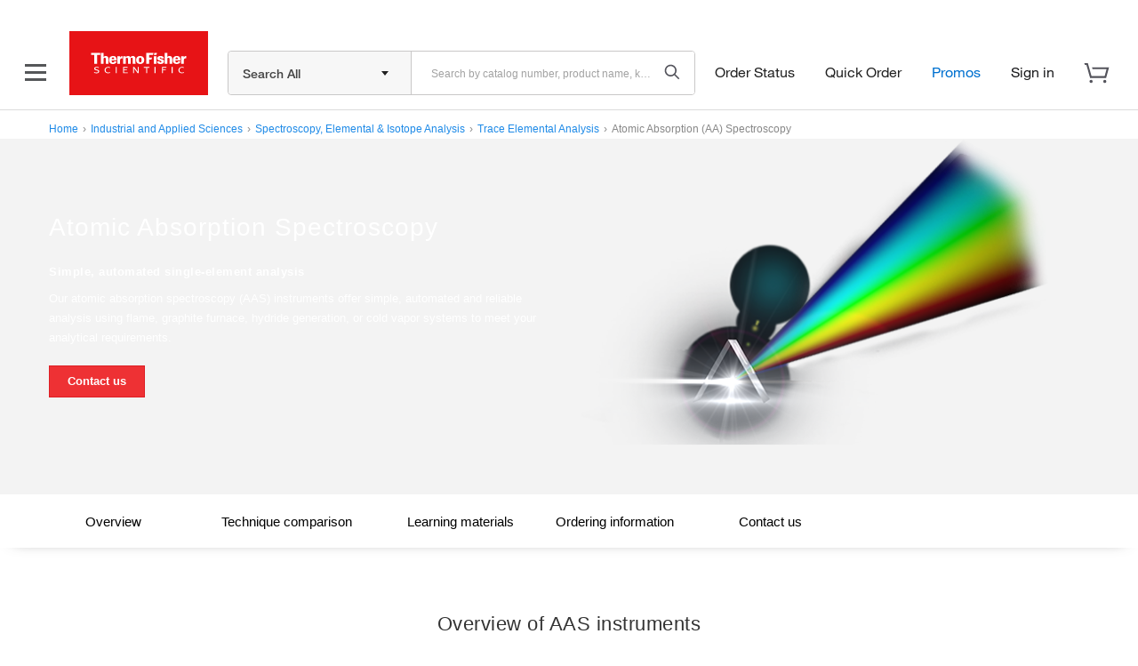

--- FILE ---
content_type: text/html;charset=utf-8
request_url: https://www.thermofisher.com/us/en/home/industrial/spectroscopy-elemental-isotope-analysis/trace-elemental-analysis/atomic-absorption-aa-spectroscopy/jcr:content/MainParsys/productlist_b862.ajax.html?skulist=
body_size: 767
content:



























































	
		 
		 

		 
		 
		 
		 
		 

		 

		 
		 
		 
		 
		  
		
			
		 
		 
		 

		<form method="post" name="productForm_4ff849f9-1163-4064-9494-23a17dcbcc99MainParsysproductlist_b862" id="productForm_4ff849f9-1163-4064-9494-23a17dcbcc99MainParsysproductlist_b862">
	   <div class="scrollable-table-container">
		<div class="scrollable-table">
		<table class="productlist-mobile-collapse table-mobile-collapse table table-bordered table-list table-striped">
			<thead>
				<tr>
					<th class="table-list-sku">Catalog #</th>
					<th class="table-list-name">Name</th>

					
					
					
					 
					
					
					   
						
							<th class="table-list-price">Price (USD)</th>
						
					

					
				</tr>
			</thead>
			<tbody>
				
				<tr>
					<td data-title='Catalog #'><a href="/order/catalog/product/942350033312">942350033312</a></td>
					<td data-title='Name'><a href="/order/catalog/product/942350033312">iCE&trade; 3300GF AA Furnace Only Spectrometer (North American Version)</a></td>

					

					

					

					
				  
						

						<td data-title='Price (USD)'>
						
							

							
								<div class="price-group price-request-a-quote">
									<span class="price-link"><a href="/order/catalog/product/942350033312">Request A Quote</a></span>
									<span class="price-message"></span>
								</div>
							

							

							

							

							

                            

							
							
						
						</td>
					

					
						 
						
							
								
								
								
								
								
								
								
							
						
					

					
					
						
						
						
						
						
						
						 
						
				   
				   

				</tr>
				
				<tr>
					<td data-title='Catalog #'><a href="/order/catalog/product/942350033311">942350033311</a></td>
					<td data-title='Name'><a href="/order/catalog/product/942350033311">iCE&trade; 3300GF AA Furnace Only Spectrometer</a></td>

					

					

					

					
				  
						

						<td data-title='Price (USD)'>
						
							

							
								<div class="price-group price-request-a-quote">
									<span class="price-link"><a href="/order/catalog/product/942350033311">Request A Quote</a></span>
									<span class="price-message"></span>
								</div>
							

							

							

							

							

                            

							
							
						
						</td>
					

					
						 
						
							
								
								
								
								
								
								
								
							
						
					

					
					
						
						
						
						
						
						
						 
						
				   
				   

				</tr>
				
				<tr>
					<td data-title='Catalog #'><a href="/order/catalog/product/942350033302">942350033302</a></td>
					<td data-title='Name'><a href="/order/catalog/product/942350033302">iCE&trade; 3300 Double Beam AA Spectrometer with 100mm Universal Burner</a></td>

					

					

					

					
				  
						

						<td data-title='Price (USD)'>
						
							

							
								<div class="price-group price-request-a-quote">
									<span class="price-link"><a href="/order/catalog/product/942350033302">Request A Quote</a></span>
									<span class="price-message"></span>
								</div>
							

							

							

							

							

                            

							
							
						
						</td>
					

					
						 
						
							
								
								
								
								
								
								
								
							
						
					

					
					
						
						
						
						
						
						
						 
						
				   
				   

				</tr>
				
				<tr>
					<td data-title='Catalog #'><a href="/order/catalog/product/942350033301">942350033301</a></td>
					<td data-title='Name'><a href="/order/catalog/product/942350033301">iCE&trade; 3300 Double Beam AA Spectrometer with 50mm Universal Burner</a></td>

					

					

					

					
				  
						

						<td data-title='Price (USD)'>
						
							

							
								<div class="price-group price-request-a-quote">
									<span class="price-link"><a href="/order/catalog/product/942350033301">Request A Quote</a></span>
									<span class="price-message"></span>
								</div>
							

							

							

							

							

                            

							
							
						
						</td>
					

					
						 
						
							
								
								
								
								
								
								
								
							
						
					

					
					
						
						
						
						
						
						
						 
						
				   
				   

				</tr>
				
				<tr>
					<td data-title='Catalog #'><a href="/order/catalog/product/942350023411">942350023411</a></td>
					<td data-title='Name'><a href="/order/catalog/product/942350023411">iCE&trade; 3400GF AA Furnace Only Spectrometer</a></td>

					

					

					

					
				  
						

						<td data-title='Price (USD)'>
						
							

							
								<div class="price-group price-request-a-quote">
									<span class="price-link"><a href="/order/catalog/product/942350023411">Request A Quote</a></span>
									<span class="price-message"></span>
								</div>
							

							

							

							

							

                            

							
							
						
						</td>
					

					
						 
						
							
								
								
								
								
								
								
								
							
						
					

					
					
						
						
						
						
						
						
						 
						
				   
				   

				</tr>
				
				<tr>
					<td data-title='Catalog #'><a href="/order/catalog/product/942350023412">942350023412</a></td>
					<td data-title='Name'><a href="/order/catalog/product/942350023412">iCE&trade; 3400GF AA Furnace Only Spectrometer (North American Version)</a></td>

					

					

					

					
				  
						

						<td data-title='Price (USD)'>
						
							

							
								<div class="price-group price-request-a-quote">
									<span class="price-link"><a href="/order/catalog/product/942350023412">Request A Quote</a></span>
									<span class="price-message"></span>
								</div>
							

							

							

							

							

                            

							
							
						
						</td>
					

					
						 
						
							
								
								
								
								
								
								
								
							
						
					

					
					
						
						
						
						
						
						
						 
						
				   
				   

				</tr>
				
				<tr>
					<td data-title='Catalog #'><a href="/order/catalog/product/942350023500">942350023500</a></td>
					<td data-title='Name'><a href="/order/catalog/product/942350023500">iCE&trade; 3500 Double Beam Dual Atomiser AA Spectrometer</a></td>

					

					

					

					
				  
						

						<td data-title='Price (USD)'>
						
							

							
								<div class="price-group price-request-a-quote">
									<span class="price-link"><a href="/order/catalog/product/942350023500">Request A Quote</a></span>
									<span class="price-message"></span>
								</div>
							

							

							

							

							

                            

							
							
						
						</td>
					

					
						 
						
							
								
								
								
								
								
								
								
							
						
					

					
					
						
						
						
						
						
						
						 
						
				   
				   

				</tr>
				
				<tr>
					<td data-title='Catalog #'><a href="/order/catalog/product/942350023501">942350023501</a></td>
					<td data-title='Name'><a href="/order/catalog/product/942350023501">iCE&trade; 3500 AAS Atomic Absorption Spectrometer with 100mm Burner</a></td>

					

					

					

					
				  
						

						<td data-title='Price (USD)'>
						
							

							
								<div class="price-group price-request-a-quote">
									<span class="price-link"><a href="/order/catalog/product/942350023501">Request A Quote</a></span>
									<span class="price-message"></span>
								</div>
							

							

							

							

							

                            

							
							
						
						</td>
					

					
						 
						
							
								
								
								
								
								
								
								
							
						
					

					
					
						
						
						
						
						
						
						 
						
				   
				   

				</tr>
				
			</tbody>
			<tfoot>
				
			</tfoot>
		</table>
		</div>
	  </div>
		</form>

		
		<div id="skulist" style="display:none">942350033312,942350033311,942350033302,942350033301,942350023411,942350023412,942350023500,942350023501</div>

		

		<script type="text/javascript">
		if(typeof (initB2bPunchoutLinks) == "function") {
				initB2bPunchoutLinks();
		}
		</script>

		
	
	



--- FILE ---
content_type: text/html; charset=utf-8
request_url: https://www.google.com/recaptcha/api2/anchor?ar=1&k=6LecOrcbAAAAAKHf7Dt2_1uqNMj1doSscehOV8Bm&co=aHR0cHM6Ly93d3cudGhlcm1vZmlzaGVyLmNvbTo0NDM.&hl=en&v=PoyoqOPhxBO7pBk68S4YbpHZ&size=invisible&anchor-ms=20000&execute-ms=30000&cb=pr6uexilezvq
body_size: 49310
content:
<!DOCTYPE HTML><html dir="ltr" lang="en"><head><meta http-equiv="Content-Type" content="text/html; charset=UTF-8">
<meta http-equiv="X-UA-Compatible" content="IE=edge">
<title>reCAPTCHA</title>
<style type="text/css">
/* cyrillic-ext */
@font-face {
  font-family: 'Roboto';
  font-style: normal;
  font-weight: 400;
  font-stretch: 100%;
  src: url(//fonts.gstatic.com/s/roboto/v48/KFO7CnqEu92Fr1ME7kSn66aGLdTylUAMa3GUBHMdazTgWw.woff2) format('woff2');
  unicode-range: U+0460-052F, U+1C80-1C8A, U+20B4, U+2DE0-2DFF, U+A640-A69F, U+FE2E-FE2F;
}
/* cyrillic */
@font-face {
  font-family: 'Roboto';
  font-style: normal;
  font-weight: 400;
  font-stretch: 100%;
  src: url(//fonts.gstatic.com/s/roboto/v48/KFO7CnqEu92Fr1ME7kSn66aGLdTylUAMa3iUBHMdazTgWw.woff2) format('woff2');
  unicode-range: U+0301, U+0400-045F, U+0490-0491, U+04B0-04B1, U+2116;
}
/* greek-ext */
@font-face {
  font-family: 'Roboto';
  font-style: normal;
  font-weight: 400;
  font-stretch: 100%;
  src: url(//fonts.gstatic.com/s/roboto/v48/KFO7CnqEu92Fr1ME7kSn66aGLdTylUAMa3CUBHMdazTgWw.woff2) format('woff2');
  unicode-range: U+1F00-1FFF;
}
/* greek */
@font-face {
  font-family: 'Roboto';
  font-style: normal;
  font-weight: 400;
  font-stretch: 100%;
  src: url(//fonts.gstatic.com/s/roboto/v48/KFO7CnqEu92Fr1ME7kSn66aGLdTylUAMa3-UBHMdazTgWw.woff2) format('woff2');
  unicode-range: U+0370-0377, U+037A-037F, U+0384-038A, U+038C, U+038E-03A1, U+03A3-03FF;
}
/* math */
@font-face {
  font-family: 'Roboto';
  font-style: normal;
  font-weight: 400;
  font-stretch: 100%;
  src: url(//fonts.gstatic.com/s/roboto/v48/KFO7CnqEu92Fr1ME7kSn66aGLdTylUAMawCUBHMdazTgWw.woff2) format('woff2');
  unicode-range: U+0302-0303, U+0305, U+0307-0308, U+0310, U+0312, U+0315, U+031A, U+0326-0327, U+032C, U+032F-0330, U+0332-0333, U+0338, U+033A, U+0346, U+034D, U+0391-03A1, U+03A3-03A9, U+03B1-03C9, U+03D1, U+03D5-03D6, U+03F0-03F1, U+03F4-03F5, U+2016-2017, U+2034-2038, U+203C, U+2040, U+2043, U+2047, U+2050, U+2057, U+205F, U+2070-2071, U+2074-208E, U+2090-209C, U+20D0-20DC, U+20E1, U+20E5-20EF, U+2100-2112, U+2114-2115, U+2117-2121, U+2123-214F, U+2190, U+2192, U+2194-21AE, U+21B0-21E5, U+21F1-21F2, U+21F4-2211, U+2213-2214, U+2216-22FF, U+2308-230B, U+2310, U+2319, U+231C-2321, U+2336-237A, U+237C, U+2395, U+239B-23B7, U+23D0, U+23DC-23E1, U+2474-2475, U+25AF, U+25B3, U+25B7, U+25BD, U+25C1, U+25CA, U+25CC, U+25FB, U+266D-266F, U+27C0-27FF, U+2900-2AFF, U+2B0E-2B11, U+2B30-2B4C, U+2BFE, U+3030, U+FF5B, U+FF5D, U+1D400-1D7FF, U+1EE00-1EEFF;
}
/* symbols */
@font-face {
  font-family: 'Roboto';
  font-style: normal;
  font-weight: 400;
  font-stretch: 100%;
  src: url(//fonts.gstatic.com/s/roboto/v48/KFO7CnqEu92Fr1ME7kSn66aGLdTylUAMaxKUBHMdazTgWw.woff2) format('woff2');
  unicode-range: U+0001-000C, U+000E-001F, U+007F-009F, U+20DD-20E0, U+20E2-20E4, U+2150-218F, U+2190, U+2192, U+2194-2199, U+21AF, U+21E6-21F0, U+21F3, U+2218-2219, U+2299, U+22C4-22C6, U+2300-243F, U+2440-244A, U+2460-24FF, U+25A0-27BF, U+2800-28FF, U+2921-2922, U+2981, U+29BF, U+29EB, U+2B00-2BFF, U+4DC0-4DFF, U+FFF9-FFFB, U+10140-1018E, U+10190-1019C, U+101A0, U+101D0-101FD, U+102E0-102FB, U+10E60-10E7E, U+1D2C0-1D2D3, U+1D2E0-1D37F, U+1F000-1F0FF, U+1F100-1F1AD, U+1F1E6-1F1FF, U+1F30D-1F30F, U+1F315, U+1F31C, U+1F31E, U+1F320-1F32C, U+1F336, U+1F378, U+1F37D, U+1F382, U+1F393-1F39F, U+1F3A7-1F3A8, U+1F3AC-1F3AF, U+1F3C2, U+1F3C4-1F3C6, U+1F3CA-1F3CE, U+1F3D4-1F3E0, U+1F3ED, U+1F3F1-1F3F3, U+1F3F5-1F3F7, U+1F408, U+1F415, U+1F41F, U+1F426, U+1F43F, U+1F441-1F442, U+1F444, U+1F446-1F449, U+1F44C-1F44E, U+1F453, U+1F46A, U+1F47D, U+1F4A3, U+1F4B0, U+1F4B3, U+1F4B9, U+1F4BB, U+1F4BF, U+1F4C8-1F4CB, U+1F4D6, U+1F4DA, U+1F4DF, U+1F4E3-1F4E6, U+1F4EA-1F4ED, U+1F4F7, U+1F4F9-1F4FB, U+1F4FD-1F4FE, U+1F503, U+1F507-1F50B, U+1F50D, U+1F512-1F513, U+1F53E-1F54A, U+1F54F-1F5FA, U+1F610, U+1F650-1F67F, U+1F687, U+1F68D, U+1F691, U+1F694, U+1F698, U+1F6AD, U+1F6B2, U+1F6B9-1F6BA, U+1F6BC, U+1F6C6-1F6CF, U+1F6D3-1F6D7, U+1F6E0-1F6EA, U+1F6F0-1F6F3, U+1F6F7-1F6FC, U+1F700-1F7FF, U+1F800-1F80B, U+1F810-1F847, U+1F850-1F859, U+1F860-1F887, U+1F890-1F8AD, U+1F8B0-1F8BB, U+1F8C0-1F8C1, U+1F900-1F90B, U+1F93B, U+1F946, U+1F984, U+1F996, U+1F9E9, U+1FA00-1FA6F, U+1FA70-1FA7C, U+1FA80-1FA89, U+1FA8F-1FAC6, U+1FACE-1FADC, U+1FADF-1FAE9, U+1FAF0-1FAF8, U+1FB00-1FBFF;
}
/* vietnamese */
@font-face {
  font-family: 'Roboto';
  font-style: normal;
  font-weight: 400;
  font-stretch: 100%;
  src: url(//fonts.gstatic.com/s/roboto/v48/KFO7CnqEu92Fr1ME7kSn66aGLdTylUAMa3OUBHMdazTgWw.woff2) format('woff2');
  unicode-range: U+0102-0103, U+0110-0111, U+0128-0129, U+0168-0169, U+01A0-01A1, U+01AF-01B0, U+0300-0301, U+0303-0304, U+0308-0309, U+0323, U+0329, U+1EA0-1EF9, U+20AB;
}
/* latin-ext */
@font-face {
  font-family: 'Roboto';
  font-style: normal;
  font-weight: 400;
  font-stretch: 100%;
  src: url(//fonts.gstatic.com/s/roboto/v48/KFO7CnqEu92Fr1ME7kSn66aGLdTylUAMa3KUBHMdazTgWw.woff2) format('woff2');
  unicode-range: U+0100-02BA, U+02BD-02C5, U+02C7-02CC, U+02CE-02D7, U+02DD-02FF, U+0304, U+0308, U+0329, U+1D00-1DBF, U+1E00-1E9F, U+1EF2-1EFF, U+2020, U+20A0-20AB, U+20AD-20C0, U+2113, U+2C60-2C7F, U+A720-A7FF;
}
/* latin */
@font-face {
  font-family: 'Roboto';
  font-style: normal;
  font-weight: 400;
  font-stretch: 100%;
  src: url(//fonts.gstatic.com/s/roboto/v48/KFO7CnqEu92Fr1ME7kSn66aGLdTylUAMa3yUBHMdazQ.woff2) format('woff2');
  unicode-range: U+0000-00FF, U+0131, U+0152-0153, U+02BB-02BC, U+02C6, U+02DA, U+02DC, U+0304, U+0308, U+0329, U+2000-206F, U+20AC, U+2122, U+2191, U+2193, U+2212, U+2215, U+FEFF, U+FFFD;
}
/* cyrillic-ext */
@font-face {
  font-family: 'Roboto';
  font-style: normal;
  font-weight: 500;
  font-stretch: 100%;
  src: url(//fonts.gstatic.com/s/roboto/v48/KFO7CnqEu92Fr1ME7kSn66aGLdTylUAMa3GUBHMdazTgWw.woff2) format('woff2');
  unicode-range: U+0460-052F, U+1C80-1C8A, U+20B4, U+2DE0-2DFF, U+A640-A69F, U+FE2E-FE2F;
}
/* cyrillic */
@font-face {
  font-family: 'Roboto';
  font-style: normal;
  font-weight: 500;
  font-stretch: 100%;
  src: url(//fonts.gstatic.com/s/roboto/v48/KFO7CnqEu92Fr1ME7kSn66aGLdTylUAMa3iUBHMdazTgWw.woff2) format('woff2');
  unicode-range: U+0301, U+0400-045F, U+0490-0491, U+04B0-04B1, U+2116;
}
/* greek-ext */
@font-face {
  font-family: 'Roboto';
  font-style: normal;
  font-weight: 500;
  font-stretch: 100%;
  src: url(//fonts.gstatic.com/s/roboto/v48/KFO7CnqEu92Fr1ME7kSn66aGLdTylUAMa3CUBHMdazTgWw.woff2) format('woff2');
  unicode-range: U+1F00-1FFF;
}
/* greek */
@font-face {
  font-family: 'Roboto';
  font-style: normal;
  font-weight: 500;
  font-stretch: 100%;
  src: url(//fonts.gstatic.com/s/roboto/v48/KFO7CnqEu92Fr1ME7kSn66aGLdTylUAMa3-UBHMdazTgWw.woff2) format('woff2');
  unicode-range: U+0370-0377, U+037A-037F, U+0384-038A, U+038C, U+038E-03A1, U+03A3-03FF;
}
/* math */
@font-face {
  font-family: 'Roboto';
  font-style: normal;
  font-weight: 500;
  font-stretch: 100%;
  src: url(//fonts.gstatic.com/s/roboto/v48/KFO7CnqEu92Fr1ME7kSn66aGLdTylUAMawCUBHMdazTgWw.woff2) format('woff2');
  unicode-range: U+0302-0303, U+0305, U+0307-0308, U+0310, U+0312, U+0315, U+031A, U+0326-0327, U+032C, U+032F-0330, U+0332-0333, U+0338, U+033A, U+0346, U+034D, U+0391-03A1, U+03A3-03A9, U+03B1-03C9, U+03D1, U+03D5-03D6, U+03F0-03F1, U+03F4-03F5, U+2016-2017, U+2034-2038, U+203C, U+2040, U+2043, U+2047, U+2050, U+2057, U+205F, U+2070-2071, U+2074-208E, U+2090-209C, U+20D0-20DC, U+20E1, U+20E5-20EF, U+2100-2112, U+2114-2115, U+2117-2121, U+2123-214F, U+2190, U+2192, U+2194-21AE, U+21B0-21E5, U+21F1-21F2, U+21F4-2211, U+2213-2214, U+2216-22FF, U+2308-230B, U+2310, U+2319, U+231C-2321, U+2336-237A, U+237C, U+2395, U+239B-23B7, U+23D0, U+23DC-23E1, U+2474-2475, U+25AF, U+25B3, U+25B7, U+25BD, U+25C1, U+25CA, U+25CC, U+25FB, U+266D-266F, U+27C0-27FF, U+2900-2AFF, U+2B0E-2B11, U+2B30-2B4C, U+2BFE, U+3030, U+FF5B, U+FF5D, U+1D400-1D7FF, U+1EE00-1EEFF;
}
/* symbols */
@font-face {
  font-family: 'Roboto';
  font-style: normal;
  font-weight: 500;
  font-stretch: 100%;
  src: url(//fonts.gstatic.com/s/roboto/v48/KFO7CnqEu92Fr1ME7kSn66aGLdTylUAMaxKUBHMdazTgWw.woff2) format('woff2');
  unicode-range: U+0001-000C, U+000E-001F, U+007F-009F, U+20DD-20E0, U+20E2-20E4, U+2150-218F, U+2190, U+2192, U+2194-2199, U+21AF, U+21E6-21F0, U+21F3, U+2218-2219, U+2299, U+22C4-22C6, U+2300-243F, U+2440-244A, U+2460-24FF, U+25A0-27BF, U+2800-28FF, U+2921-2922, U+2981, U+29BF, U+29EB, U+2B00-2BFF, U+4DC0-4DFF, U+FFF9-FFFB, U+10140-1018E, U+10190-1019C, U+101A0, U+101D0-101FD, U+102E0-102FB, U+10E60-10E7E, U+1D2C0-1D2D3, U+1D2E0-1D37F, U+1F000-1F0FF, U+1F100-1F1AD, U+1F1E6-1F1FF, U+1F30D-1F30F, U+1F315, U+1F31C, U+1F31E, U+1F320-1F32C, U+1F336, U+1F378, U+1F37D, U+1F382, U+1F393-1F39F, U+1F3A7-1F3A8, U+1F3AC-1F3AF, U+1F3C2, U+1F3C4-1F3C6, U+1F3CA-1F3CE, U+1F3D4-1F3E0, U+1F3ED, U+1F3F1-1F3F3, U+1F3F5-1F3F7, U+1F408, U+1F415, U+1F41F, U+1F426, U+1F43F, U+1F441-1F442, U+1F444, U+1F446-1F449, U+1F44C-1F44E, U+1F453, U+1F46A, U+1F47D, U+1F4A3, U+1F4B0, U+1F4B3, U+1F4B9, U+1F4BB, U+1F4BF, U+1F4C8-1F4CB, U+1F4D6, U+1F4DA, U+1F4DF, U+1F4E3-1F4E6, U+1F4EA-1F4ED, U+1F4F7, U+1F4F9-1F4FB, U+1F4FD-1F4FE, U+1F503, U+1F507-1F50B, U+1F50D, U+1F512-1F513, U+1F53E-1F54A, U+1F54F-1F5FA, U+1F610, U+1F650-1F67F, U+1F687, U+1F68D, U+1F691, U+1F694, U+1F698, U+1F6AD, U+1F6B2, U+1F6B9-1F6BA, U+1F6BC, U+1F6C6-1F6CF, U+1F6D3-1F6D7, U+1F6E0-1F6EA, U+1F6F0-1F6F3, U+1F6F7-1F6FC, U+1F700-1F7FF, U+1F800-1F80B, U+1F810-1F847, U+1F850-1F859, U+1F860-1F887, U+1F890-1F8AD, U+1F8B0-1F8BB, U+1F8C0-1F8C1, U+1F900-1F90B, U+1F93B, U+1F946, U+1F984, U+1F996, U+1F9E9, U+1FA00-1FA6F, U+1FA70-1FA7C, U+1FA80-1FA89, U+1FA8F-1FAC6, U+1FACE-1FADC, U+1FADF-1FAE9, U+1FAF0-1FAF8, U+1FB00-1FBFF;
}
/* vietnamese */
@font-face {
  font-family: 'Roboto';
  font-style: normal;
  font-weight: 500;
  font-stretch: 100%;
  src: url(//fonts.gstatic.com/s/roboto/v48/KFO7CnqEu92Fr1ME7kSn66aGLdTylUAMa3OUBHMdazTgWw.woff2) format('woff2');
  unicode-range: U+0102-0103, U+0110-0111, U+0128-0129, U+0168-0169, U+01A0-01A1, U+01AF-01B0, U+0300-0301, U+0303-0304, U+0308-0309, U+0323, U+0329, U+1EA0-1EF9, U+20AB;
}
/* latin-ext */
@font-face {
  font-family: 'Roboto';
  font-style: normal;
  font-weight: 500;
  font-stretch: 100%;
  src: url(//fonts.gstatic.com/s/roboto/v48/KFO7CnqEu92Fr1ME7kSn66aGLdTylUAMa3KUBHMdazTgWw.woff2) format('woff2');
  unicode-range: U+0100-02BA, U+02BD-02C5, U+02C7-02CC, U+02CE-02D7, U+02DD-02FF, U+0304, U+0308, U+0329, U+1D00-1DBF, U+1E00-1E9F, U+1EF2-1EFF, U+2020, U+20A0-20AB, U+20AD-20C0, U+2113, U+2C60-2C7F, U+A720-A7FF;
}
/* latin */
@font-face {
  font-family: 'Roboto';
  font-style: normal;
  font-weight: 500;
  font-stretch: 100%;
  src: url(//fonts.gstatic.com/s/roboto/v48/KFO7CnqEu92Fr1ME7kSn66aGLdTylUAMa3yUBHMdazQ.woff2) format('woff2');
  unicode-range: U+0000-00FF, U+0131, U+0152-0153, U+02BB-02BC, U+02C6, U+02DA, U+02DC, U+0304, U+0308, U+0329, U+2000-206F, U+20AC, U+2122, U+2191, U+2193, U+2212, U+2215, U+FEFF, U+FFFD;
}
/* cyrillic-ext */
@font-face {
  font-family: 'Roboto';
  font-style: normal;
  font-weight: 900;
  font-stretch: 100%;
  src: url(//fonts.gstatic.com/s/roboto/v48/KFO7CnqEu92Fr1ME7kSn66aGLdTylUAMa3GUBHMdazTgWw.woff2) format('woff2');
  unicode-range: U+0460-052F, U+1C80-1C8A, U+20B4, U+2DE0-2DFF, U+A640-A69F, U+FE2E-FE2F;
}
/* cyrillic */
@font-face {
  font-family: 'Roboto';
  font-style: normal;
  font-weight: 900;
  font-stretch: 100%;
  src: url(//fonts.gstatic.com/s/roboto/v48/KFO7CnqEu92Fr1ME7kSn66aGLdTylUAMa3iUBHMdazTgWw.woff2) format('woff2');
  unicode-range: U+0301, U+0400-045F, U+0490-0491, U+04B0-04B1, U+2116;
}
/* greek-ext */
@font-face {
  font-family: 'Roboto';
  font-style: normal;
  font-weight: 900;
  font-stretch: 100%;
  src: url(//fonts.gstatic.com/s/roboto/v48/KFO7CnqEu92Fr1ME7kSn66aGLdTylUAMa3CUBHMdazTgWw.woff2) format('woff2');
  unicode-range: U+1F00-1FFF;
}
/* greek */
@font-face {
  font-family: 'Roboto';
  font-style: normal;
  font-weight: 900;
  font-stretch: 100%;
  src: url(//fonts.gstatic.com/s/roboto/v48/KFO7CnqEu92Fr1ME7kSn66aGLdTylUAMa3-UBHMdazTgWw.woff2) format('woff2');
  unicode-range: U+0370-0377, U+037A-037F, U+0384-038A, U+038C, U+038E-03A1, U+03A3-03FF;
}
/* math */
@font-face {
  font-family: 'Roboto';
  font-style: normal;
  font-weight: 900;
  font-stretch: 100%;
  src: url(//fonts.gstatic.com/s/roboto/v48/KFO7CnqEu92Fr1ME7kSn66aGLdTylUAMawCUBHMdazTgWw.woff2) format('woff2');
  unicode-range: U+0302-0303, U+0305, U+0307-0308, U+0310, U+0312, U+0315, U+031A, U+0326-0327, U+032C, U+032F-0330, U+0332-0333, U+0338, U+033A, U+0346, U+034D, U+0391-03A1, U+03A3-03A9, U+03B1-03C9, U+03D1, U+03D5-03D6, U+03F0-03F1, U+03F4-03F5, U+2016-2017, U+2034-2038, U+203C, U+2040, U+2043, U+2047, U+2050, U+2057, U+205F, U+2070-2071, U+2074-208E, U+2090-209C, U+20D0-20DC, U+20E1, U+20E5-20EF, U+2100-2112, U+2114-2115, U+2117-2121, U+2123-214F, U+2190, U+2192, U+2194-21AE, U+21B0-21E5, U+21F1-21F2, U+21F4-2211, U+2213-2214, U+2216-22FF, U+2308-230B, U+2310, U+2319, U+231C-2321, U+2336-237A, U+237C, U+2395, U+239B-23B7, U+23D0, U+23DC-23E1, U+2474-2475, U+25AF, U+25B3, U+25B7, U+25BD, U+25C1, U+25CA, U+25CC, U+25FB, U+266D-266F, U+27C0-27FF, U+2900-2AFF, U+2B0E-2B11, U+2B30-2B4C, U+2BFE, U+3030, U+FF5B, U+FF5D, U+1D400-1D7FF, U+1EE00-1EEFF;
}
/* symbols */
@font-face {
  font-family: 'Roboto';
  font-style: normal;
  font-weight: 900;
  font-stretch: 100%;
  src: url(//fonts.gstatic.com/s/roboto/v48/KFO7CnqEu92Fr1ME7kSn66aGLdTylUAMaxKUBHMdazTgWw.woff2) format('woff2');
  unicode-range: U+0001-000C, U+000E-001F, U+007F-009F, U+20DD-20E0, U+20E2-20E4, U+2150-218F, U+2190, U+2192, U+2194-2199, U+21AF, U+21E6-21F0, U+21F3, U+2218-2219, U+2299, U+22C4-22C6, U+2300-243F, U+2440-244A, U+2460-24FF, U+25A0-27BF, U+2800-28FF, U+2921-2922, U+2981, U+29BF, U+29EB, U+2B00-2BFF, U+4DC0-4DFF, U+FFF9-FFFB, U+10140-1018E, U+10190-1019C, U+101A0, U+101D0-101FD, U+102E0-102FB, U+10E60-10E7E, U+1D2C0-1D2D3, U+1D2E0-1D37F, U+1F000-1F0FF, U+1F100-1F1AD, U+1F1E6-1F1FF, U+1F30D-1F30F, U+1F315, U+1F31C, U+1F31E, U+1F320-1F32C, U+1F336, U+1F378, U+1F37D, U+1F382, U+1F393-1F39F, U+1F3A7-1F3A8, U+1F3AC-1F3AF, U+1F3C2, U+1F3C4-1F3C6, U+1F3CA-1F3CE, U+1F3D4-1F3E0, U+1F3ED, U+1F3F1-1F3F3, U+1F3F5-1F3F7, U+1F408, U+1F415, U+1F41F, U+1F426, U+1F43F, U+1F441-1F442, U+1F444, U+1F446-1F449, U+1F44C-1F44E, U+1F453, U+1F46A, U+1F47D, U+1F4A3, U+1F4B0, U+1F4B3, U+1F4B9, U+1F4BB, U+1F4BF, U+1F4C8-1F4CB, U+1F4D6, U+1F4DA, U+1F4DF, U+1F4E3-1F4E6, U+1F4EA-1F4ED, U+1F4F7, U+1F4F9-1F4FB, U+1F4FD-1F4FE, U+1F503, U+1F507-1F50B, U+1F50D, U+1F512-1F513, U+1F53E-1F54A, U+1F54F-1F5FA, U+1F610, U+1F650-1F67F, U+1F687, U+1F68D, U+1F691, U+1F694, U+1F698, U+1F6AD, U+1F6B2, U+1F6B9-1F6BA, U+1F6BC, U+1F6C6-1F6CF, U+1F6D3-1F6D7, U+1F6E0-1F6EA, U+1F6F0-1F6F3, U+1F6F7-1F6FC, U+1F700-1F7FF, U+1F800-1F80B, U+1F810-1F847, U+1F850-1F859, U+1F860-1F887, U+1F890-1F8AD, U+1F8B0-1F8BB, U+1F8C0-1F8C1, U+1F900-1F90B, U+1F93B, U+1F946, U+1F984, U+1F996, U+1F9E9, U+1FA00-1FA6F, U+1FA70-1FA7C, U+1FA80-1FA89, U+1FA8F-1FAC6, U+1FACE-1FADC, U+1FADF-1FAE9, U+1FAF0-1FAF8, U+1FB00-1FBFF;
}
/* vietnamese */
@font-face {
  font-family: 'Roboto';
  font-style: normal;
  font-weight: 900;
  font-stretch: 100%;
  src: url(//fonts.gstatic.com/s/roboto/v48/KFO7CnqEu92Fr1ME7kSn66aGLdTylUAMa3OUBHMdazTgWw.woff2) format('woff2');
  unicode-range: U+0102-0103, U+0110-0111, U+0128-0129, U+0168-0169, U+01A0-01A1, U+01AF-01B0, U+0300-0301, U+0303-0304, U+0308-0309, U+0323, U+0329, U+1EA0-1EF9, U+20AB;
}
/* latin-ext */
@font-face {
  font-family: 'Roboto';
  font-style: normal;
  font-weight: 900;
  font-stretch: 100%;
  src: url(//fonts.gstatic.com/s/roboto/v48/KFO7CnqEu92Fr1ME7kSn66aGLdTylUAMa3KUBHMdazTgWw.woff2) format('woff2');
  unicode-range: U+0100-02BA, U+02BD-02C5, U+02C7-02CC, U+02CE-02D7, U+02DD-02FF, U+0304, U+0308, U+0329, U+1D00-1DBF, U+1E00-1E9F, U+1EF2-1EFF, U+2020, U+20A0-20AB, U+20AD-20C0, U+2113, U+2C60-2C7F, U+A720-A7FF;
}
/* latin */
@font-face {
  font-family: 'Roboto';
  font-style: normal;
  font-weight: 900;
  font-stretch: 100%;
  src: url(//fonts.gstatic.com/s/roboto/v48/KFO7CnqEu92Fr1ME7kSn66aGLdTylUAMa3yUBHMdazQ.woff2) format('woff2');
  unicode-range: U+0000-00FF, U+0131, U+0152-0153, U+02BB-02BC, U+02C6, U+02DA, U+02DC, U+0304, U+0308, U+0329, U+2000-206F, U+20AC, U+2122, U+2191, U+2193, U+2212, U+2215, U+FEFF, U+FFFD;
}

</style>
<link rel="stylesheet" type="text/css" href="https://www.gstatic.com/recaptcha/releases/PoyoqOPhxBO7pBk68S4YbpHZ/styles__ltr.css">
<script nonce="MVTqED9zv2jxTPcoKGIVIQ" type="text/javascript">window['__recaptcha_api'] = 'https://www.google.com/recaptcha/api2/';</script>
<script type="text/javascript" src="https://www.gstatic.com/recaptcha/releases/PoyoqOPhxBO7pBk68S4YbpHZ/recaptcha__en.js" nonce="MVTqED9zv2jxTPcoKGIVIQ">
      
    </script></head>
<body><div id="rc-anchor-alert" class="rc-anchor-alert"></div>
<input type="hidden" id="recaptcha-token" value="[base64]">
<script type="text/javascript" nonce="MVTqED9zv2jxTPcoKGIVIQ">
      recaptcha.anchor.Main.init("[\x22ainput\x22,[\x22bgdata\x22,\x22\x22,\[base64]/[base64]/[base64]/[base64]/cjw8ejpyPj4+eil9Y2F0Y2gobCl7dGhyb3cgbDt9fSxIPWZ1bmN0aW9uKHcsdCx6KXtpZih3PT0xOTR8fHc9PTIwOCl0LnZbd10/dC52W3ddLmNvbmNhdCh6KTp0LnZbd109b2Yoeix0KTtlbHNle2lmKHQuYkImJnchPTMxNylyZXR1cm47dz09NjZ8fHc9PTEyMnx8dz09NDcwfHx3PT00NHx8dz09NDE2fHx3PT0zOTd8fHc9PTQyMXx8dz09Njh8fHc9PTcwfHx3PT0xODQ/[base64]/[base64]/[base64]/bmV3IGRbVl0oSlswXSk6cD09Mj9uZXcgZFtWXShKWzBdLEpbMV0pOnA9PTM/bmV3IGRbVl0oSlswXSxKWzFdLEpbMl0pOnA9PTQ/[base64]/[base64]/[base64]/[base64]\x22,\[base64]\\u003d\\u003d\x22,\x22wpFxw6RSw5EKJ8KwFcOWTUXCtgBvOCDCi8OowoXDqsOrwq10esOOBUzCjEPDnEBewr5IUcO6ejNiw7sWwoPDusONwqxKeXUGw4M4SFTDjcK+ejEnaG9ZUEZAWS55woFOwpbCojUZw5ACw7wwwrMOw58rw500woQew4PDoC/CiwdGw5bDvl1FNiQEUnItwoVtDnMTW2HCksOJw6/Ds2bDkGzDsCDCl3cMCWF/[base64]/w6vDg8O8w4rDhMKnw4jDqioVHFciD8O9VTbDqiTCqkUEeE4hXMOjw4vDjsK3RcKww6g/MsKbBsKtwp4HwpYBRcKfw5kAwqfCskQif1cEwrHCjVjDp8KkHHbCusKgwpkNwonCpyXDkwAxw6wZGsKbwrAhwo02I0XCjsKhw785wqbDvB3Crmp8P1/DtsOoGQQywokpwq9qYQvDug3DqsKuw7A8w7nDiWgjw6UYwrhdNl/Cq8KawpALwocIwoR0w6tRw5xEwo8EYiI7wp/CqSXDp8KdwpbDqlk+E8KTw77Dm8KkPH4IHRbCssKDahrDlcOrYsOTwobCuRFDBcKlwrYFKsO4w5d7ZcKTB8K8d3N9wqDDpcOmwqXChnkxwqpTwr/CjTXDi8KQe1VXw6VPw61rOy/[base64]/Dv8OaQGtdb8OiF8O+UnDDusK1FjJhw64VYcKpR8KRF2tJNsOhw6HDonRBwp4Pwp/CpiLClwTCjRMmQHbCicOkwoXCp8KteEvCpsO/ZA03BScAw57ChsKDTcKDHh7CksK3PidJZhQxw71If8KrwqbCs8O2wqlCb8OYEGAqwqfCg3R7KsKewqLCrHwKamlBw5vDiMO6GMK1w4rChSFTIMKyeH/DllDCn24mw7UJVcOGX8Kpw5HCiA/[base64]/DpB7DtjRwCnUBwqoEwqPCoAE8YsOrKsOVw611e3EuwrMaelrDtDXDncOxw5fDi8OXwogJwpdSw74MdcOLwoYLwqjDvsKhw4EBw7nCkcKfWsOlU8OJA8KuEj88w6Ijwr9SecO5wqMlQCfDs8KhGMK6YQbCosOcwq/ClRPCr8KVwqULwoQmw4EYw4DCjnYzCsK/K2UiAMKhw6dvHBwewqDCixfDlh5Mw77DkmjDs1TDpWBVw6U9wp/DvX8KI2DDj17CnMK0w7JCw4BqAcKRw4XDmXvCocOYwoBZw6TDqMOkw7XChR3DscKww5wZSMOpdTbCk8OTw6AmdT5qw6QCEMOBw5/CtyHDrcO4w4bDjTTCqsKnKnfDoG/CpTfCqhVqNsOJZsK2RcKJU8Kdw7hhTMK4RFFLwqxpEMKOw7LDixEvP29TZnEEw6bDhsK1w4QUfsOBLjE/[base64]/CmsORYy0ww6BUw5NUw7docsKbRMOUNHLCvsOhPMKwUQAKcMOTwoQPw4BFDcOqT2oXwrDCtVQALMKfC1/Du2LDrsKnw7fCu0RvScKzJMKOeCLDlsOKHgbCscOpQELCt8K/[base64]/DqMKjU0DDicOZwpTCrDzCog/CiMOoLcKcwpACw7bCskhMYlsIw43DsFTDpMKUwqDCqVAPw6oDwqB5RMOUwqTDisOfMcKFwptVw49cw7NSGlUqNDXCvGjDnEbDt8OzPsKvJyZXw7RLKsKweitWwr3DhsKgHTHCmsK3KD4ZTMKCRMKHak7DrjwJw4VrKU/DiR1SOmvCv8KWFcObw5/Cg1cFw7M5w7cvwpHDpmwFwqXDvcKhw5wiwobDh8KFwqwdTsOAw5vDsyMdP8K0PsOmXDM3w5QBdxnDt8OlecK7w4NIWMOWVSTCkmzCscKQwrfCs8KGwrxdLMKkfcKPwq7DksOBw4NgwoPCuzTChcKswr9zYStLJz0JwpbCs8KjQMOoYcKFBx/CqCTDt8Kow6UIwpUEFMOxVQhRw5HCi8KlcUBEdSXCtsKVDGHCg0BWPMOIMcKacy9yworDk8OjwojDvxEsa8O+wovCpsKww6MQw7wxw7tXwpHDisOUfMOAAcOuw7MwwrMvD8KTKXAyw7TCuSA4w5DCsys7wp/DsknCgHs5w5zChcOPwot2OQ3DsMKVw7wFL8KEfsK2w6QcCMOLMUZ+U33DuMKwXsOvJcO7Gy9bd8OPIMKDXmxOKjHDiMOKw5pubMOsbHwIGkBPw4LClMKwTXnDo3TDvjPDgHjDocKNwrdpNMO9wrXDiC/CkcO/ZTLDkWkdajZFb8K0SsOkACHDqilew60ZCjLDhsK2w5TCjcK8IgECw4DDjENXVDrCp8KnwpPCrsOEw5/DgMK9w7HDhsOLwpBRanfDrcKUMWMOO8K/w75fw5PChMOnw57DvRXDksO5wqjDoMKyw4xbOcKIAy3Ci8KJVcKtXsKGw5bDlDxwwqdZwrMrB8KaKB3DocKvw7/[base64]/[base64]/DqxlOJGgSwpBQKsO/wq8JScKLwqQAw40MD8OBwqrDmSYDwr/DjE3CgcOiXGPDo8KfWsOEXMK7wqTDhcKSEEohw7DDojJZNcKJwpgJSyfDpwsHw41pGGdAw5zCom8LwrXCnMKbWsK0woLCmwzDgXc/[base64]/M0/CsMO5wpjDq8K2UCTDjkrCr01LwpvDvsK9woPCqsOiwqlqWVvCu8KewpQuL8OAw5nCki/DqMOBw4fCk2JGFMONwrU5UsKEwpLCkidvLHbCoBQyw77Cg8OKw44bBwLChDQlw7HCg15aIETDuTpLTcKzw7pVMcOyMBpRw5nDqcKzw63DvMK7w5zDiVjCjcKTwqXCk0/DosO0w63Ch8Olw6BZE2XCmMKOw6PDq8OMLAtnFG7DiMOww7AxWcORVcOjw51gf8KEw71swofCpcOgw6LDuMKcwpDCmmbDjCLCiV3DrsO4XcK7RcOAUcOfwrPDs8OHc3vChWVLw6wqw5Y5w6/[base64]/[base64]/CkAlxw43CmDB7w7VDw4Qiw4gAdW/DlSXDgmHDvcOjOMO/HcK6w6nCrcKDwocOwrLDqcK7N8OXw6duw5pObQ8JBDQqwpnCpcKsJgfDo8KkT8KqBcKsWGvCpcONwoLDq0k2aH7Dq8KEe8KPwpYYYSHDi19vwoTCpBLCh1fDo8O/bcOgTWTDmxHCpTHDuMOGw4TCjcOawprCrgUdwo3DosK1KMOZwot1RMKhVMKTw5MAKMK/[base64]/DpMKeHMOAM8OwwrXDkcKiw4jDuinCs0wYMMODZ2DDpMKAw7wSw4rCgcK7wrzCnyxQw55aworCoFjDmzpbAAxRFsOJw6XCicO8GsKEe8O4VcKPWi5QVR5sXMKowr17Hy7CtMKCw7vCoHsZwrTCpEtPd8KkbQHCisODw7XDh8K/TC8yTMKsd03CpwUEw4LCm8OQFsOQw4rDtyTCuhTDkm7DnAbCvsOdw7zDvcKmwpgtwrjClmrDicK6OTZyw7MLwpTDvcO1w7/CiMOfwoo7wobDsMKjCUPCs3rCsG54C8OqT8OUHUFOMgvCiEA5w7grwonDtkw/wqI8w5B5GB7DoMKcwqHDssOmdsOJKcO6cEXDrnLClGfChMKWDFDCncKCNx8YwoPCsUTCiMKvw5nDqDLCkD4Bw7ZFDsOqTUwjwq43JijCoMOxw7l/w7A5eH/[base64]/HcOnSwbCmSkleRQVwrHCklItVB5nQ8KuAsOcwoc5wp1ce8KtJwDDmkTDssOBckPDhE89GcKaw4TCgHbDocKqw6tjWgTCi8OvwobDg28pw6fCqVnDnsOlw5TCmybDhU3DucKHw5B7HsO/BsKQwr9lGkvCuUF1ccOYwrxwwqzDgSfCiEXDrcOhw4DDkxHCrcO4w5vDscKtEEtVNsOewp/[base64]/DkS7CgcKWwoVEw73CgsO5wqPCmcKDTTTDqMK3wqoLEMO0w5TDv1JtwoQKHyg6wo58w73Dh8OTSHEjw5RAw6rDmMKyN8Krw75bw4sGLcKUwoAgwrfDgDEFORRFwp8/[base64]/DpX/CtDTDpcKewojCnnYywrVFbMOow73Cp8K2wo3ChXgFw6tHw7TDiMKfN0IuwqbDnsO2wovCsxLCrMO4fDFmwqcgaikxwprDsjMgw4hgw748BcKDS1IcwqZ0NsKHw6wzP8O3wpXDkcOsw5cNw47CgsKUTMKGw7nCpsKQOcOPEcKyw6Q4w4TDnzdpT0/CrxIVKyzDlcKaw47ChMOQwoTCmMOQwoTCumFZw5PDmsKVw5XDvCRBB8OdeSs2TBPDuR7DuBjCscK9XsOWXzs1U8Oyw4twCsKVKcOXw60YF8OKwo/DoMKPwo0IfFs8UnN5wpXDokguBsKcWnXDosOBYXTDjS/ChsOAw7E9w6XDrcOewqoOWcOfw7sbwrLCmWHCjsO1wqcUe8OjWAHDrsOnYS9qwpdDflfDqMOLwqvDt8OewqNfRMOiYXgtw78zw6lsw5TDvD81d8OEwo/Dn8Opw4zDhsKdw5TDnVwJwoTClsKCw5ZgD8Omw5Z/[base64]/[base64]/ADzDmGXDncKKwrTDpsKCw6kgw5DCvxjCvwJcwqbCksOUChw/woUxwrXDjloXK8OGacO3CsO+RsOJw6bDhFjDq8Kww4zDiXVPa8KlOsOXI0HDrAJZWcKYesK9wpvDtm82AiHDkMKAwp/Dh8Kgw54TCgPDoinCgUcdEQx/wph6M8Ofw4jDjcKSwqzCm8OSw5vCuMKnF8Kmw7AyBsOyJjEyWFjDpcOhwoY+w4Ikwq0sfcOMwo3Dn18ZwoQ6OHpXwrgSw6NPBsOYacOBw4bDlsOmw7BXw5LCvcOxwrDDtsOaQi/CogjDuAk1ezhkW3rCu8OMdcKFQcKCSMOMYcOyQcOcCcOyw7bDtgQzUsK5XD4kw6TCh0TCv8O3wofDoTnDnxh6w6AjwpLDp0Eiwp7Dp8KKwonCsjzDhF7DkWTCkGIaw6nChU0QLcKeBzLDj8OaGcKFw7bCkw0cVcKGNHvDuH/[base64]/Cj8OCw4/CvsKGw7IJwoINw6t0YSUPw5gRwp0CwojDqjDDvldOCRNdwqLDkQtfw6DDisOVw7LDlV4MKcKEwpY9w5fCs8OYX8O2DA7CqRbCskDCjh8YwoFhwrDDkGdZPsOFLcK8TcKbw70IBG5SNzDDtcOuZkEvwpjDg2vCuBnCocKNasOFw4kHwoFqwrAjw6/CqyLCtwR6bjUxQXDCjBfDuT3DnDlzF8OEwqtzw5fDq13CkcKywrzDrcK2UWrCicKrwoYMwqzCosKYwqo2XcKVe8OOwojCo8OewrR4w7M9DsKowoXCrsODDMKHw5M0FcKywr8tWjTDjTLDp8KNQMOVacO2wpzDjwRDcsO2TsOVwo1/w4ZZw4FUw4ZuCMONZ3DCsgd6w6Q4EWNaKGHCjsOYwrY3dsOnw4LDiMOKwppfW2Z+NMOOwrFNw70ffB0Max3CqsKsAC/DocO/[base64]/w7Ndw53CjWUceMO2w7wgwo9/wpTCglZvB3TCrsKvTykfw4HCncOZwoXCkUHDqMKdOj4MP0s0wrUcwp3DuDfCqmtEwpA0TH7CqcOIbMOkU8KgwqfDtcK1wqfChh/DuEQUw6XDpsK6wqRFScKfM2zCi8K8DALDqxIIw79HwrwzJwrCtWtfw6PCscK0wqlrw5sjwq/Cv2IyTMKQw4V/wqd8w7VjKhbCkRvDrQ1MwqTCo8KkwrnDuUwcwoU2aB3Dg0jDg8KgccKvwr/DvjbDoMOzwq1pw6EYwrJjUknCngxwLsO3wp1fTmHDtMOlwpAjw7B/CsKHecO+NiN5w7V9w4Fow7Esw45dw4FgwpfDscKQTMOnX8Oaw5N8R8KiQsKewrV9wpbCnsOew4DCsWvDscKhaDURbMK/[base64]/CrVfCgcOKwp/CujHCu8KVwqHCjGfDmHfCqMOFw6HDg8OZFsODF8KJw5J1OsKewqUrw6/Co8KedcOJworDokxpwr7DjSgNw6FbwqHCkRgBwqXDgcOww5B1GMK3XcO/dXbCjTRPSU51AcKzX8KQw7YjA3HDlh7CvUjDrcO7wpbDvCgjwrrDn1nCtETCt8KSN8OLYsK2wrrDkcOqSsKMw67ClsKmacKyw7dOwqYdK8K3EcKFfsOEw40aWmrCs8OVwq7DswZ4A0XCq8ObdsOBwptRIcK4w5TDiMKEwoLDpcOfwrzDqDTCrcO/bcKgD8KbQsObwpw+N8O2woMHwq1Gw6YXCmPCmMKLGsO8MA/DgsKEw5nCm1ETwpQgIFEJwrLDngDCusKbw5cEwop+DV7CjMO0e8O4Xzg1IMOjw4jCizzCg3nCmcK5XcOrw4xaw4rCnQY3w5gOwrLDssOZcjwcw7NSWMK4LcOrKThsw4HDscOUT2hrwoDCjWUEw7kbMcKQwoFtwqlvw6g3e8Khw6Qrw59GXwJ/N8O5wqh6w4XClVk9NTTDjzIFwpTCusOmwrVrwqHClgBMCsKwFcOFSUIAwpwDw6vDlMOwCcOgwqcrw74jJMK2w40vHg16bsKVCsKPw6/DtsOiNsOyalrDv1xVIyU/fml4wo3CrMK+N8K/[base64]/DgcKPwoTDlSbDm1syUlIiw5bCscK5SMKdKRN/E8Odwrdbw5zDqcKMwqXDrsKQw5rClMK5FQTDnVBaw6pTw6TDv8K6fDnCrSBQwoQXw5jDt8Osw5fCmRkbw5LCiQkJwqd+FXjDscKuw7/CrcKQCH1naGlBworCh8OhNHbDrRh1w4LCo2xMwoPDnMOTQhXCrDPCrU3CgA/Ct8KMZcKXwqAMB8O4R8Kqw5RLT8KIw6w5OMKgw6AkYkzDvMOrccKgwop+wqRtKcKpwpfDo8O4wrjCgsOaWEZ7eAEYwqRMdkzCp01Ww5zCkUt0cmnDq8KABCkBHHXDrsOmw5EHw6DDiULDm1DDsTrCpcKYUnw/KHcMLSVbb8KPw5VpFVQtfsOqQsOGO8O7wo1jZE00VjprwoXCmsOzWFdmRDHDi8K1w6Myw6jDuDJHw40GdSIRasKkwqAqNsKmOmdSwq3DucKbwrQLwoMFw6g0A8Orw6jCnsOUOcO4SWJNwpDDv8Oww5/DplTDqxnDl8KuSsOYclEnw4rCi8K9w5EyPFNdwpzDgVXCgcOUW8O4wqdkFizDlWHCr3Juw51VBg08w6xXw6/DlcKjMVLDqWLCn8OJRgnCojjCvsO4wrNGw5LDq8OmIz/Dm2E0bT/[base64]/[base64]/ciXCvgNuwpokwpQdEcKZw4bDvREQYcKaw5IVwoDDuwXCvcOiRsKTMcOeLXvDnyPDv8O2w5zClkkdZ8O7wp/CksK8TyjCucKhw4Bewp7DtsOsPcOqw4TDjMKpwrfCjMODw5nCjcOlfMO+w4jDkUVIPH/CuMKaw63DksOzVj4rE8O4fkoaw6I1w47DrsKLwqbDqQ7DvUcew5pzNcKPJMOwe8Kzwo0hwrXDjmI+w4V0w6DCp8KCw50Yw5NOwrvDhcK8fBolwphUOMKdasOwSsObbQ3DkwFeccOnwp7Dk8Oowr8Cw5EjwpRiw5ZrwoU/IgTDgBMEEBnCqcKIw7cBA8KpwrpRw6PCpQLCmwkGw7LDrcO/w6Q8w6sffcOLwqskVhBSTMKhTjLDmDDCgsOFw41NwrhswpLCs1jCoxscSEUdE8K8w4bCqMOxwq9leFkEw7kzCjXCnlMxd3EZw7Jew6ssAsOsEMKVIXrCmcKpdMKPJMKZYFDDqUhwPzoLwr9OwoZsM0UOPERMw6HCj8KKPsOKw4/Ck8OONMKJw6nCpCIAJcKHwpQ8w7Z5YG3CilnCjcKnw5nCvcKOwrLCp3Fvw4XDukR8w6gjf2JrbsO2ZsKLIsOZwprCpMKtw6PCnMKKAh4Dw7BGV8OtwoPClUwULMOsYMO7VsOYwpXCj8Oqw6/[base64]/CkMKGw7heRUsZJQbDlHjCjV7Ds8KFwobCicOUJcOhbcOIwow4HsKZwqx/w4ldwrBvwrZ4B8Oyw5zDiB3ChcKJSUs6IcKVwqTDkQFzwqVMZcKDRcOpVWLDm1gRNxLCkmk9w7IBJsOtVsKPw47Dj1/CoznDtMKVf8OawpTCm1zDs3fCi03CvwdXJMKGwqrCjRYewqNrw77CgH98AW0SOCsCwozDkRPDqcO5ZDLCl8OBWBlSwqANwo13woxAwqLCtkkYw73Dgj3CrMOgOWDClyMSwr3CszY9CnfCmj1qTMO6aX/CoC4Dw6zDmMKSwpg1S1DCsGc1NsO9ScOLwpDChVfCqlXCiMO+RsKuwpPCg8O9w7siKDvDssO5XMOgw44CM8Ohw5JhwpbDmsKoZ8Kzw6Unw5kDTcOgdHbCjcO4wqF3w7LClcOpw7/[base64]/wrAIwq/DtUDCgiLCgSfCjkB6wqR/RcOsw4JVNx5lOioOw69/[base64]/[base64]/Ci0ZDVsKdwpTCqcOTOiweNMOpw4V/w5zCicOOCljCllPCosKDw65tw4HDhsKNR8KxER3DssOgNEDCkcOXwpPCsMKSwrhqw5zCmsOAZMKXU8KnSXHDmsOcUsKOwo47fDkdw43DuMODemgaHsOewrwvwprCp8OAdMO/[base64]/[base64]/[base64]/Cp8OYTcKjw48xfWHCl8OcP8K/QMKwRsOkcsO8NMKtw4PCtgRFw4UOI0MtwqoMw4E+OwYXW8OWcMOzw6jDgsOvHw/[base64]/CmBfDpBbCq8K6WmTCtifCj8KPJSsUXQcacsKiwrd5wqdYLhfDsUREw6fCrQxswoDCuRvDrsOgPShEwoQIUEc2w6RARcKFbMK/[base64]/IsKFwqwVc0Ihw6srwo8Iw4HCqyLCr8OENjN7wrg/w5xcwrZbwrsGIcKAR8KIc8OzwrY8w7w/wr/DmFtUwosvwqrCvSHChwhbVRt5w7h3NcKNwq3CusO5wpjCusK6w6wgwplAw5Bsw6kTw4LDinjCvMKUNMKSNnFtX8O+wpNtb8OoNBlcTMKRXFrCiToywo1oUsKbCmzCkAPCjMKAQsK9w4/DrCXDvxHDul5bLMO1wpXDnkNDG1XDmsK/[base64]/Dr8KONi7DsyvDmsKUD8O9wqZROTjDsRTCni1jw6jDpFzCksOOwqkKHRJ0RlNgCV1QMsKgwoh6c2PDocOzw7nDsMOcw4TDpm3Dg8K7w4/Dp8KDw6hIPSrDsW0ewpbDs8OoNcK/w6LDkjrDm1QHw55Swqt6d8K+wpDCv8O5FgVRNWHDoRxIwp/DhMKKw4BrUSTDgGIYw7xKVsODwpHCmnIuw5NdQsOAwrAgwoAODAsSwoMTMjE5IQvCm8OTw64/w7HCqnp7FsKiVsKawqEXXh/Chmczw7o3RsOiwrFWOUbDiMOawq9+TXcWw6/[base64]/DqsKwBcKGwpbDl3xlem7Cr8Omw6RIw48ewr4ewqzCrHsuHSlTGh9UasOTUsOOf8Kpw5jCqsONUcO0w65uwrNpw5sWPijCjjI7DB3Cki7DrsOQw6TCqytSccO5w6HCjcKUbsOBw5DCiW1Nw7/CnGUnw4dgP8KgVkvCrnpTXcO4OcOKWsKww6sCwqQ0c8OEw4/CvMOWbnrDicKXw77CtsKYw75FwosUSl4/wq7Cu35YC8OmBsKNb8Kuw4UvcCnCsmV0GX5OwqfCksOuw59rQMKZHSxEOyU7b8OoZAg2ZsKsVcO4J2odRMKuw5/Co8Otw5jCgsKLakrDrcKlwpzDhRETw6sGwoHDiRrDkV/DiMOpw7jCrVYHAFVpwpAQAhHDp1/CsEJMA0hBPsK1fMKlwqbCoE0IKTbCg8KKwpvDjzTDvsOEw4rCpxcZw61tUMKVOhlvMcKaSsKhw7LDvzfCk3ocBE/CscKRAW9xbX5Rw6fDisOlTMORw6gsw58PPlFaf8KgaMOww63Cr8OcaMOWw6xQwrHCpCPDvcKpwovDq1ZEwqQQw6LDgcOvDlZSRMOyIMKxLMKCwqskwqwpNRzDjnw/U8KuwqI6wp3DqXXDuQLDrD/[base64]/wqFUw6DDqsOdeSF6f8KaPktOFcK/XWzDrwdyw4DCtVlzwqHCjhnCkzkawp0Nwo3CpsOdwoHCrlArLsO2BsKOeCJdeSjDgAzCjMKMwpvDojVTw7nDpcKJLsK7H8OJXcK6wpfCj3/DlsOEw6F0w4B1w4nCoy/CuRscEcOuw5HCk8KjwqcyQMOFwojCt8OONzXDoznDmSXDk3cCa2/Dp8OiwpVJCD/DgFlXHF04wqM1w7HCjzQxa8Knw4xZfcKaSDg3wrkANcKNw68iwrRPMEhrYMOVwoFnVEHDmMK8J8OQw4kPGMOFwqcUcGbDo3vClhXDkhTDn09uw6ItX8O7wrIWw6UbQWvCkcOtCcKyw7/DvwXDjwlaw5fDqkrDrknDucOww4rCoWkYJizCqsOWwod6w4hlCMKDbBbDp8K8w7fDticyW3/DpsOmw6x7AV/CocOGw7Z2w57Dn8O9TlF6Q8K1w7NwwrHDhsOnYsKkw7XCpMKLw6RBQ1lKwqbCkA7CpsOAwrfCrMKPKsKKwrPCgTFxw67Ds3YCwrrCkV8HwpQuwrDDsH4wwqoZw4PCicOCeh/[base64]/wozDksOTwpfDkMOnVcOswr/DusK0WsK6PFzCoy/CuAzDvmHCr8OHw7vDkMOJw4fDjn9EOHYzJ8KXw4TCkSZewqFPYy/DmjXDqsO8wqrCvQ/DlljClMKpw7/[base64]/wp1TVsOsw4QQLcK/F8OJYSxtwqPDrgbDksOUCMKDwp/CosK+wqxvw4DCuUbCpMOgw5bCvnbDosKkwo91w5nDrjodw7pgLFHDkcK+wqnCjwMTS8Okb8KPDhNlLWDDkMKVw4TCo8KEwrRPwqnDnsKJfnxuw7/[base64]/wojCuTrDj8OcAcOFMkFqw6LChHwYwqN4FcK9A1TDj8KJw7ctw4nCj8KeTMObw58EKMKVAcO/wqQiwp8Hw7TCt8Oywqc8w6LDs8KGwqnDoMK9GsOzw4hcXgxUasKXFUrCrEfDpCnDr8O6Jkhww7Rsw70sw7vClwxvw7fCpcKqwocMH8O/wp/Drx0nwrxdU2XCrFsAwphuOAdJBnHDiRlpARtFw6lBw4djw5/Cq8Kgw4TDgjzCmARMw67CtTttVh7DhcKIeQVHw5dRajfCkcOhwqPDo2PDk8KgwqxFw4XDsMOqMMKow6MMw6/DkcOPBsKTB8KCw5nCkUfClMOWU8Kmw41Mw4wfYcOsw7stwrwPw47Dhg/CsE7Cohl8SsK8UcKYCsOOw6o3bUAkAcKsRQTCtCpgI8KtwpF7AgYNwojCszDDl8K4HMO+wqXCuyjDhMOsw5/DiT8pw4HDkWvDpsOqwq16ZsKdacOLw4TCjDtMFcKLwr4ISsObwppGw4d7em1UwrvDkcOSwqEEDsOdw4DCqHdMQcOWwrYqEcKiw6JeCsOswrHCtkfCp8KUZMO3IXLDtR4zwq/CqX/[base64]/woZPw49Pw7XCjx0Jw7sCOw4zw5zChW4qI38zw7/Dk1AMZUzDpcOJeALCgMOSwoYSw4lhe8OkOBcZf8OUP1V5w7NSw6Ypw4bDpcOBwpgwOz8FwopiPcKVwpfCmGc9TCB2wrclN0TDq8KNwq8ew7cxwofDu8Otw4o9wpgewpHDrMKGw5fCjGfDhcO1Xh9jLndPwrYEwrx7XMOXw7/Dn34dNDzDssKLw7xhwroqKMKQw7tpYVbCtRgTwqEBworCpAPDswkOw7PDg1nCnQfCp8O+w7YKZhgmw40+asK4c8K/wrDCkVjCpUrCi27DnsKvw47DvcKsJcOdLcO/wrlLwotDSktvQsKZCMOjwpdKW21jMQonT8KDDloneQ3Dn8KKwqMgwqEEFA/[base64]/Dnn0GNiXCv8KFw4LCn8KKISV9exFzR8O3wqnCssK+w5vDgHHDuCfCmcKpwpjCoAtMWcK5OMOdYloMU8ORw78sw4AeQm3DtMOtbzJ8BsKTwpLCvDBMw5lrJn8cF07CqD/[base64]/w4hkwpV1UcKfMcKfw4JUwr/DrgtcdFYPCMKnLTxMcsKFEiDDshtTfX0XwqnCnMOLw6/CtsKKSMOmRcKDf3Ubw6BQwovCrVcXcMKCU3/DhlnCgcKiGUvCpsKENsO0fQFeA8OuOsKPP3nDmRxgwrMswpQaZcOjw6/CucKhwp3Cu8Otw7QHwqlOw5nCnnzCtcO2woXCtDHClcOAwrU4VsKFDGjCpMOxFcK3RsOXwrPCnxfDt8KMQMKtWE0zw5DCqsKewo8qXcKyw5HDqwPCicKlPcKEw4FEw73CssO+wpvCtSs6w6B/w5XCvcOKEsKqw7DCi8K+ScOTFB94wqJpwotewqPDuAbCt8OwBzMVw7TDqcK/SwY/w57CiMODw7wOwp/DnsO6w7LCgG8/UgvCjU0Ww6rDpsOaP23CkMOUe8OuLMOww6/Cnk1Xw6zDgm4CFRjDocOMTD12ewkEwqp6w51wKsKLdcK9bhgJBE7DlMK1ZFMDwrENw41EPMOOXH9rwozCqQxrw77Dv1JSwrPDrsKjNBVBVWNBPS1Gw5/Dj8Oowp0bwoHDrXXCnMKqYcKEdWDClcKsJ8KIwoDCgUDCqcOYZsOrR23CgGTDj8O1ITfChgvDk8KLScKRd1UzQldTOl3CgMKMw7MEw7V6Ii11w6bCncK6w67DrsKWw7/CpC8FDcOUJiHDvBZcw6fCscKaSsOnwp/Dq1PDqsKfwrIlOsKzwqfDh8OfSx4KQ8Obw6nCn2kmZh9Pw7jDicONw4YOJi3DrsKcw6nDu8KTwqDChDENwq9mw7PDvRHDssOlPW5LIzEUw6Rcd8Kcw5VxdU/[base64]/CjyQ9woPDigPCg8Kaw73DksK/JWN9w5pxw5c0b8K+CcOgwpfCgFNbwrnDhz5Jw7jDu2fCoFUNw4oYecO/QMKrwr4cLArDsBoFM8KXIUnChsKPw6JJwp4Gw5gzwp7DkcOTw4fDhAfChXFbXsOoTWMTWm/CoHsKwo/DmFXCrcKKQhJjwohiLX9WwoLCv8OwHRfCsUcfCsKzAMKiUcKLTsO5woBWwqDCryEVYGjDmF/DpXrCmlVtWcK4w71xDsOSHUkKwpPCusK0NUZVXcOyCsKhwpLChQ/ChAQvHltXwoTCmFfDlXfDmSFRCzN2w4fCg1TDh8OAw5gAw4RdYCRyw45nTkFiHMKSw5UTw5BCwrBXw5jDs8Kew6vDkgPDogHDlsKVZ2tyaETCtMOqwrrCjB/DtQ1CWinCjMOzHMKswrFHUMKwwq3DncKDL8KuIMOKwrE1w6FFw5RMwqHCkXTCknI2ZMKSw5Faw7oWNn5HwoBzw6/DnsO9wrHDswVMWsKuw7/CrGFHwpzDoMO5ecORVmXChi/[base64]/Dk1FeGDoeG0fDp8KtMUfDgsOlXsKNcT9lGMKdw6h2X8KVw7ZNw4DCrx/Cr8KzQk/CuzjDkHbDvsO1w5lUR8Kjwr/[base64]/DpsKbEsK0FnlSbB4gV8KkwrHCkHHCn8KFFMO2wpnDnTjDjcOuw44LwqdzwqQcEMKFdRHDrcKqwqDCicOBw5pBw78ucEDDtF82VcOBw4zCv33DmsO/dMO/WcKEw5liwrzDlA/DjXN9T8KtHsOeCkt6IcKxe8Ojw4YXLcOzfVHDisK7w6PDmcKeTUHDhUwCYcKKN0TDiMOhw5pcw6VgJigMR8K5BcK2w6bCp8OXw6rCkMO7w7HClnvDt8Klw4hfGQ/Co0/[base64]/cQknwpg4wr10WQ7Di0B4XcO/w5YIwq3Dh8KlHcOxPMKfwpnDj8OObzNxw4DDlcO3w5V9w7vDsE7Co8OYw798wr5+w47DhMOxw7sdXD/[base64]/Djy5Qw7UZAcO4wpzDnMOQZ8O/ZMORSDvCiMKxR8OFw6diw4tSH30xTsK2woHCglzDtTLDuxDCj8Ojwrlpw7EtwojDtyEoSgQIwqRHeWvCqy8zXR7CjBbCtTURPR9bCGLDpsOLHMOEK8K4w5/ClGfDgcKGH8Odwr9ue8O5H3zCvMKmM2phNsOeKUnDpMObZD/[base64]/LEZ0aD/CrSbDo8K8VcOwwqFKMHUVGMKEwqzDshjChGtDJcO7w6rDgsOxwoXDlsOBAcK/w5XDlzfDp8OVw6zDqDUWPMOqw5dkw5wXw74Twr9Lw6luwr1yWFdJS8OTdMKUwrYRYsK/wrnCq8KSw7PDuMOkBsKefkfCusKcAHR8DcOmISLDtcKUP8OlND4jEMKXViYAw77DhmQWC8KTwqM1w5rCrMKew7nCssKQw4PCvDXCmULCm8KZLzM/by4+wo3CuWHDkl3CjybCtMK9w7YAwp9hw6wARXB+XRrCkHAvwq4Aw6R1w4PDhwnDti3DlcKQQlJew5LDkcOqw4DCmiTCm8K5XsOIw7JKwpsgQTZ5f8Kuw6TDgMOzworCtcK/O8OZS03ClgF8wojCtcOhP8KFwqx3wpl0F8Ohw7slYFbCv8Oswq9vUcK7AjrCscOzSjkLW2QGTEzDo35jHkDDtcK4KGxyfsOFVsOxw6XCqGLCqcOFw5cIw7DCoz7Cm8O1LWTChcO+VcK0PCbDpT3DiRI8wqJ4wolCwo/CrTvDsMO9fCfDqMOHMlzDuHfDkEc8w7HDggI1wqQvw67ClEgMwp8tTMKYBMKQwqrDiyIYw5vCh8OqWMOewqxzw6ISw5zCpQMrG1PCn07Dq8Kxw4DCrUHDsVIQSAZhPMOxwrQowq3DlMKwwqnDnVjCuU0kwqsYX8KWw6DDg8Otw6LCsBkbwrlXKMKYw7PCl8OhbXU/[base64]/w653WX8fwo4YwoMrXcOdK8Ovw6fCgiDCh0XCnMKhRHlobcKjw7fCl8Okw6HCuMKnYCtHZF/[base64]/Du8KgISHDjMKvwrnCosOOYE0JYsKVw4Iowo/Ck1FDPS93wpglw6UMBUpRUMOTw6JxGlTDk0fCu2BKw5DDisOSw6tKw7DCnxxZwpvCn8KtYsO4PWE9cUUow7LDlTDDpXRAfQvCoMOHScKawqUOw4FjYMKIwoLDr13ClDNwwpM3XMOtAcKpw6jDkgkYw7l1YBHChcKmw7LDl2nDssOnwrp1w7cSGXvCk3ItXVzCjG/ClMKQAMONB8OCwpzCq8OawqVxPsOgwoZcR2jDi8KgJC/CoyNmA2HDisO4w6fDq8ORwrVewrHCsMKbw5tww6BPw4Anw5TCqAxDw6IuwrNTw68dSsKIK8K/ZMKGwo9iR8KlwrFgbMO0w6Yxw5NJwoU/w7nCncOFLcK8w63CiUodwqF6w6wCRBBLw4vDnMK3w6LDsRrChsOSOsKYw4NgDMOewr5bXlHCksOhwqjCugXDnsK+N8KGw4zDix/Ch8KvwowJwobClRV7QC0lX8Obwo0xwpTCt8KiVMO9wpXCh8KfwqXCtsOVBw8MGMKQJcKScgwEJU3ChnBXwrs1XEvDkcKETcO1c8Knw6QbwrzCkmRaw5PCo8KkaMOpAFrDtMKpwpNTXy3CkMKVa25FwqowMsOvw4A/[base64]/H8KSwq0Sw5TClATDv8KaC3QQTHbDtXPDtjl6wosjUcK2JD9LMsKjw6rCnGBPw7o3woTCnwdsw5fDsmgMQDbCtMOswq8md8OJw4bCj8OgwrdKJVPDsX4THVI1CcOkKX5ZRgXCq8OAUiQsYVx6w4DCosOswp/DuMOWe3E4CMKWwroIwrM3w6HCiMKDFxbDkx9VQcOhTyLDicKkDALDvMOxeMKow69wwr7Dlg/DtlHCnEzCsm7CjEHDs8KNMlsiw4t2w4goIMKaTcKiAzp8FjnCqQbDpzrDoHfCu2jDpsOtwrFrwqHChsKZCFLDgBrCkMKaLwDCo0fDkMKRw6QZCsKxQkt9w7fDknvCkzDDuMKyHcORwo/DvDE0a1XCoQXDvFbCjy4OVXTCtcO4wp41w5rDpsOoWErComZtLFfClcKaw4fCtxHCocO5H1TDi8OiJyMTw4dqw7zDh8K+VxPCosOzPTIQf8KhYgbCmkDCtcOzL0/[base64]/ChMKECnzCv8KifR0Aw4kgwrpueTHCtMO6bX/Duz5PSykwfAQgwo1sGjXDthTDscOxAy5xM8KyPcORwrx5WzjDv3DCq14iw54zVGzCgcKIwpHDpATCj8OMeMOjw607FzpKMjbDnCBWw73CtcKOWBTDv8KrATx0IMKaw5nDosKmw63CqDfCrMOcB3TCiMKuw6wIwrrCjDHDgcOaIcOFw6AgYUUfwo/CvTBwbQPDoBkkRhISwr0Mwq/DvMOOw6AREyFhGjcmw43DokHCrUEvNcKXLQvDhsO5MzzDpx7DncKfTABbSsKGw4TCnl8/w7DCuMOudcOPw6LChMOiw7xkw7/DrsKuHS3Cm1hAwp3CucOGw5E+UxrDhcO4dcKEw5U1PsOLw4PCj8Opw5jCpcOlOcOcwrzDqsKRaiY/bAIPHFwNwosVFRgvKmw2EsKYFsOESFbDlMOEExg5w7jDgjHCnsKsF8OtAMOjwr/ClUYtQQBbw5EONsK/w4kkIcOcw4fDnWDCjCw8w5jDn3pDw59zLmNkw4DCm8OqE0PDrMKjNcOEdsO1XcOew6PCqVjDrsK5GcOCEF3CrwzCm8OmwqTChwJqWMO8wop1HVoUeQnCmnAxacKdw4xCwoMrRUnCgEzCtWJ/wrVxw5TDv8OvwqnDocKkAiFfwpg7WsKfQnxNDiHCpmBbdDZsw481fxYSQxUvPlB2KWg1w4gdFFDDs8OgTcOIwrbDsgzCocOfE8O/I0d4wovDh8KeQxgswrEUdcOfw4HDnAnDsMKsUxHCr8K5w7jDscObw7UuwoDDgsOgb3ZVw6zCvXLCvC/Dvn5PYysFaiEfwr3Cg8ONwoQPwq7Ch8O9d33DncKvGx3Cn2zCmzjDgx8Pw7sow6LDrx91w57CvC15OlDDvAkYWUDDqR8lw6jCgcOKEMKMwq3CtMKkEMKEI8KWwrpgw4N6wqPCmz7CrVcowobClBJewrjCqQ3DmMOiIsOxRn1uX8OKHDggwqfCncOQwqd/Y8KzRErCoz7DjBXCv8KSGSJVaMK5w6PCqAbDusORwpDDgm1rbGfCksObw6/ClsO9wrjCmRFgwqvCi8Oqwotrw5Auw6YlPkxnw67CnsKTCy7Dp8O6HBnDi0TDgMOPYU0pwqlbwpJdw6t/[base64]/WHrCssOMXcKrNMKpZsKrMMOXw7jDhCrCgU7DoXNGF8KpbMOfOcKnw4N0eERswqtXOjdMZcKiRh4dc8KtVHFew4DCrRxZIQt6bcO6wpMfFSHChsOlVcOcwrrDlk4tccOswosKN8OzZR5QwpsRd2/[base64]\x22],null,[\x22conf\x22,null,\x226LecOrcbAAAAAKHf7Dt2_1uqNMj1doSscehOV8Bm\x22,0,null,null,null,0,[21,125,63,73,95,87,41,43,42,83,102,105,109,121],[1017145,565],0,null,null,null,null,0,null,0,null,700,1,null,0,\[base64]/76lBhnEnQkZnOKMAhk\\u003d\x22,0,0,null,null,1,null,0,1,null,null,null,0],\x22https://www.thermofisher.com:443\x22,null,[3,1,1],null,null,null,0,3600,[\x22https://www.google.com/intl/en/policies/privacy/\x22,\x22https://www.google.com/intl/en/policies/terms/\x22],\x22gy/ey68gx3J7B46WJZC6fQMCxyDlVZS0CLeZ66/Cf8g\\u003d\x22,0,0,null,1,1768754162775,0,0,[134],null,[136,141,62,192],\x22RC-F2JwxnFUDwo4Ng\x22,null,null,null,null,null,\x220dAFcWeA5jTnRtpcvu-lvZ-q6ksy_v9sdTYw8S66LVO8kmus3lpNs46XoVaQ0Cjaz-75C0848sRj6hkeGNFC3ReInbM5XEnKikFg\x22,1768836962861]");
    </script></body></html>

--- FILE ---
content_type: image/svg+xml
request_url: https://www.thermofisher.com/search/searchbar/resources/images/icon_16_close_mono@1_5x.svg
body_size: -145
content:
<?xml version="1.0" encoding="UTF-8"?>
<svg width="14px" height="14px" viewBox="0 0 14 14" version="1.1" xmlns="http://www.w3.org/2000/svg" xmlns:xlink="http://www.w3.org/1999/xlink">
    <!-- Generator: sketchtool 64 (101010) - https://sketch.com -->
    <title>6BB76951-4626-4BFA-953E-04BB123038D1@1.50x</title>
    <desc>Created with sketchtool.</desc>
    <g id="Add-X-icon-to-search-input-field" stroke="none" stroke-width="1" fill="none" fill-rule="evenodd">
        <g id="search-active-x-icon" transform="translate(-1145.000000, -97.000000)" fill="#A2A2A2">
            <g id="icons/16/close/mono" transform="translate(1144.000000, 96.000000)">
                <polygon id="Path" points="9.41 8 15 13.58 13.58 15 8 9.41 2.41 15 1 13.58 6.58 8 1 2.41 2.41 1 8 6.58 13.58 1 15 2.41"></polygon>
            </g>
        </g>
    </g>
</svg>